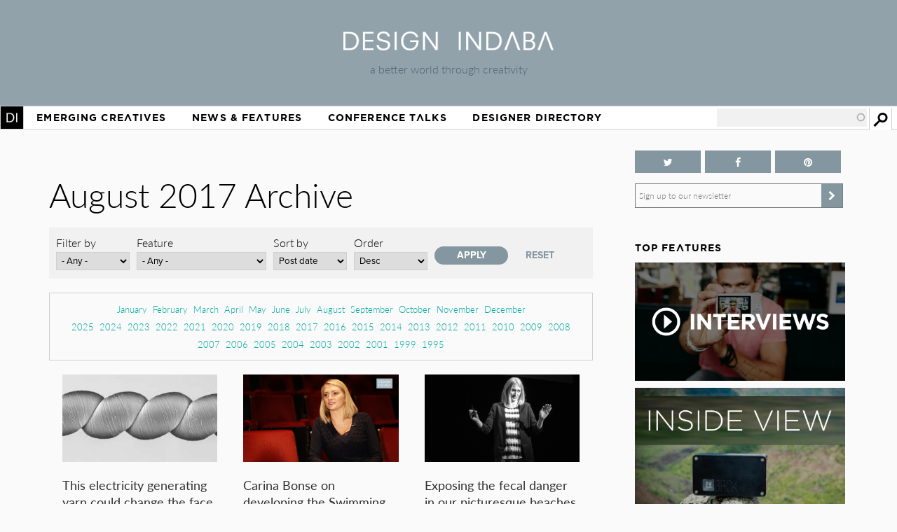

--- FILE ---
content_type: text/html; charset=utf-8
request_url: https://www.designindaba.com/archive/2017/08
body_size: 19177
content:
<!DOCTYPE html>
<html lang="en" dir="ltr"
  xmlns:fb="https://ogp.me/ns/fb#"
  xmlns:og="https://ogp.me/ns#"
  xmlns:article="https://ogp.me/ns/article#"
  xmlns:book="https://ogp.me/ns/book#"
  xmlns:profile="https://ogp.me/ns/profile#"
  xmlns:video="https://ogp.me/ns/video#"
  xmlns:product="https://ogp.me/ns/product#">
<head>
<meta charset="utf-8" />
<link rel="shortcut icon" href="https://www.designindaba.com/sites/all/themes/inkydaba/favicon.ico" type="image/vnd.microsoft.icon" />
<meta name="viewport" content="width=device-width, initial-scale=1, maximum-scale=1" />
<meta name="description" content="Design Indaba drives a better world through creativity with its online design publication, annual festival and other &quot;design activism&quot; projects." />
<meta name="abstract" content="Design Indaba drives a better world through creativity with its online design publication, annual festival and other projects, events and publications that improve people’s lives." />
<meta name="keywords" content="Design, creativity, design for good, development, South, thought leaders, 10x10, Indaba, expo, conference, magazine, Africa, video, Ravi Naidoo, exhibition, news, shop, innovation, creative industries, Cape Town Design Festival, South African Design Festival, Design Indaba, Cape Town Design Week, South African Design Week, design magazine, Africa, publication, Design Indaba, innovation, African design" />
<meta name="robots" content="follow, index" />
<meta name="generator" content="Drupal 7 (https://drupal.org)" />
<meta name="rights" content="Design Indaba 2026" />
<link rel="image_src" href="https://designindaba.com/DesignIndaba.jpg" />
<link rel="canonical" href="https://www.designindaba.com/archive/2017/08" />
<link rel="shortlink" href="https://www.designindaba.com/archive/2017/08" />
<meta property="og:site_name" content="Design Indaba" />
<meta property="og:image:url" content="https://designindaba.com/DesignIndaba.jpg" />
<meta property="og:image:type" content="image/jpeg" />
<meta property="og:image:type" content="image/png" />
<meta name="twitter:card" content="summary_large_image" />
<meta name="twitter:site" content="@designindaba" />
<meta name="twitter:site:id" content="q3m7c2" />
<title>August 2017 Archive | Design Indaba</title>
<link rel="stylesheet" href="https://maxcdn.bootstrapcdn.com/font-awesome/4.4.0/css/font-awesome.min.css">
<link type="text/css" rel="stylesheet" href="https://www.designindaba.com/sites/default/files/css/css_xE-rWrJf-fncB6ztZfd2huxqgxu4WO-qwma6Xer30m4.css" media="all" />
<link type="text/css" rel="stylesheet" href="https://www.designindaba.com/sites/default/files/css/css_nfY0DTcSnmA4FfodBB6fmTbN6Ru32AbHFsE9GMesdZE.css" media="all" />
<link type="text/css" rel="stylesheet" href="https://www.designindaba.com/sites/default/files/css/css_r_EGBlyFAXVju9Dk5UYbjIFpUeObZN1xJQV67Bt3p9c.css" media="all" />
<style type="text/css" media="all">
<!--/*--><![CDATA[/*><!--*/
#backtotop{left:50%;margin-left:-50px;}

/*]]>*/-->
</style>
<link type="text/css" rel="stylesheet" href="https://www.designindaba.com/sites/default/files/css/css_T-dj2s-Xdr2YtSXv_0nLMF81iRIgfSPJnMGsClNmKBc.css" media="all" />
<link type="text/css" rel="stylesheet" href="https://www.designindaba.com/sites/default/files/css/css_dmLGIUj-_tE0VyYhzphPbbj_aFDuZNWEclO7DMzqUwU.css" media="all" />
	<script type='text/javascript'>
		var googletag = googletag || {};
			googletag.cmd = googletag.cmd || [];
		(function() {
		var gads = document.createElement('script');
			gads.async = true;
			gads.type = 'text/javascript';
		var useSSL = 'https:' == document.location.protocol;
			gads.src = (useSSL ? 'https:' : 'http:') + 
			'//www.googletagservices.com/tag/js/gpt.js';
		var node = document.getElementsByTagName('script')[0];
			node.parentNode.insertBefore(gads, node);
		})();
	</script>
<script type="text/javascript">
<!--//--><![CDATA[//><!--
window.google_analytics_domain_name = ".designindaba.com";window.google_analytics_uacct = "UA-11594905-2";
//--><!]]>
</script>
<script type="text/javascript" src="https://www.designindaba.com/sites/all/modules/contrib/jquery_update/replace/jquery/1.7/jquery.min.js?v=1.7.2"></script>
<script type="text/javascript" src="https://www.designindaba.com/misc/jquery-extend-3.4.0.js?v=1.7.2"></script>
<script type="text/javascript" src="https://www.designindaba.com/misc/jquery.once.js?v=1.2"></script>
<script type="text/javascript" src="https://www.designindaba.com/misc/drupal.js?q8wf21"></script>
<script type="text/javascript" src="https://www.designindaba.com/sites/all/modules/contrib/jquery_update/replace/ui/ui/minified/jquery.ui.effect.min.js?v=1.10.2"></script>
<script type="text/javascript" src="https://www.designindaba.com/sites/all/modules/contrib/waypoints/waypoints.min.js?v=1.0.2"></script>
<script type="text/javascript" src="https://www.designindaba.com/sites/all/modules/contrib/pollim/modules/choices/js/choices.js?q8wf21"></script>
<script type="text/javascript" src="https://www.designindaba.com/sites/all/modules/contrib/pollim/modules/choices/js/jquery.cookie.min.js?q8wf21"></script>
<script type="text/javascript" src="https://www.designindaba.com/sites/all/modules/contrib/back_to_top/js/back_to_top.js?q8wf21"></script>
<script type="text/javascript" src="https://www.designindaba.com/sites/all/libraries/colorbox/jquery.colorbox-min.js?q8wf21"></script>
<script type="text/javascript" src="https://www.designindaba.com/sites/all/modules/contrib/colorbox/js/colorbox.js?q8wf21"></script>
<script type="text/javascript" src="https://www.designindaba.com/sites/all/modules/contrib/colorbox/styles/default/colorbox_style.js?q8wf21"></script>
<script type="text/javascript" src="https://www.designindaba.com/sites/all/libraries/jwplayer/jwplayer.js?q8wf21"></script>
<script type="text/javascript" src="https://www.designindaba.com/sites/all/modules/contrib/video/js/video.js?q8wf21"></script>
<script type="text/javascript" src="https://www.designindaba.com/misc/autocomplete.js?v=7.69"></script>
<script type="text/javascript" src="https://www.designindaba.com/sites/all/modules/contrib/search_api_autocomplete/search_api_autocomplete.js?q8wf21"></script>
<script type="text/javascript" src="https://www.designindaba.com/sites/all/modules/contrib/responsive_menus/styles/responsive_menus_simple/js/responsive_menus_simple.js?q8wf21"></script>
<script type="text/javascript" src="https://www.designindaba.com/sites/all/modules/contrib/google_analytics/googleanalytics.js?q8wf21"></script>
<script type="text/javascript">
<!--//--><![CDATA[//><!--
(function(i,s,o,g,r,a,m){i["GoogleAnalyticsObject"]=r;i[r]=i[r]||function(){(i[r].q=i[r].q||[]).push(arguments)},i[r].l=1*new Date();a=s.createElement(o),m=s.getElementsByTagName(o)[0];a.async=1;a.src=g;m.parentNode.insertBefore(a,m)})(window,document,"script","//www.google-analytics.com/analytics.js","ga");ga("create", "UA-11594905-2", {"cookieDomain":".designindaba.com"});ga("require", "displayfeatures");ga("send", "pageview");
//--><!]]>
</script>
<script type="text/javascript" src="https://www.designindaba.com/sites/all/modules/custom/di_dfp/js/di-dfp.js?q8wf21"></script>
<script type="text/javascript" src="https://www.designindaba.com/sites/all/themes/inkydaba/js/jquery-ui.min.js?q8wf21"></script>
<script type="text/javascript" src="https://www.designindaba.com/sites/all/themes/inkydaba/js/runadverts.js?q8wf21"></script>
<script type="text/javascript" src="https://www.designindaba.com/sites/all/themes/inkydaba/js/trianglify.min.js?q8wf21"></script>
<script type="text/javascript" src="https://www.designindaba.com/sites/all/themes/inkydaba/js/jquery.matchHeight-min.js?q8wf21"></script>
<script type="text/javascript" src="https://www.designindaba.com/sites/all/themes/inkydaba/js/jquery.sticky.js?q8wf21"></script>
<script type="text/javascript" src="https://www.designindaba.com/sites/all/themes/inkydaba/js/di-actions.js?q8wf21"></script>
<script type="text/javascript" src="https://www.designindaba.com/sites/all/themes/inkydaba/js/jquery.min.js?q8wf21"></script>
<script type="text/javascript" src="https://www.designindaba.com/sites/all/themes/inkydaba/magnific-popup/jquery.magnific-popup.js?q8wf21"></script>
<script type="text/javascript">
<!--//--><![CDATA[//><!--
jQuery.extend(Drupal.settings, {"basePath":"\/","pathPrefix":"","ajaxPageState":{"theme":"inkydaba","theme_token":"Vgk7hYFnmwOQVK7iTpTsliIiojGPQZ2KhVfCirV0ZXY","js":{"0":1,"sites\/all\/modules\/contrib\/jquery_update\/replace\/jquery\/1.7\/jquery.min.js":1,"misc\/jquery-extend-3.4.0.js":1,"misc\/jquery.once.js":1,"misc\/drupal.js":1,"sites\/all\/modules\/contrib\/jquery_update\/replace\/ui\/ui\/minified\/jquery.ui.effect.min.js":1,"sites\/all\/modules\/contrib\/waypoints\/waypoints.min.js":1,"sites\/all\/modules\/contrib\/pollim\/modules\/choices\/js\/choices.js":1,"sites\/all\/modules\/contrib\/pollim\/modules\/choices\/js\/jquery.cookie.min.js":1,"sites\/all\/modules\/contrib\/back_to_top\/js\/back_to_top.js":1,"sites\/all\/libraries\/colorbox\/jquery.colorbox-min.js":1,"sites\/all\/modules\/contrib\/colorbox\/js\/colorbox.js":1,"sites\/all\/modules\/contrib\/colorbox\/styles\/default\/colorbox_style.js":1,"sites\/all\/libraries\/jwplayer\/jwplayer.js":1,"sites\/all\/modules\/contrib\/video\/js\/video.js":1,"misc\/autocomplete.js":1,"sites\/all\/modules\/contrib\/search_api_autocomplete\/search_api_autocomplete.js":1,"sites\/all\/modules\/contrib\/responsive_menus\/styles\/responsive_menus_simple\/js\/responsive_menus_simple.js":1,"sites\/all\/modules\/contrib\/google_analytics\/googleanalytics.js":1,"1":1,"sites\/all\/modules\/custom\/di_dfp\/js\/di-dfp.js":1,"sites\/all\/themes\/inkydaba\/js\/jquery-ui.min.js":1,"sites\/all\/themes\/inkydaba\/js\/runadverts.js":1,"sites\/all\/themes\/inkydaba\/js\/trianglify.min.js":1,"sites\/all\/themes\/inkydaba\/js\/jquery.matchHeight-min.js":1,"sites\/all\/themes\/inkydaba\/js\/jquery.sticky.js":1,"sites\/all\/themes\/inkydaba\/js\/di-actions.js":1,"sites\/all\/themes\/inkydaba\/js\/jquery.min.js":1,"sites\/all\/themes\/inkydaba\/magnific-popup\/jquery.magnific-popup.js":1},"css":{"modules\/system\/system.base.css":1,"modules\/system\/system.menus.css":1,"modules\/system\/system.messages.css":1,"modules\/system\/system.theme.css":1,"sites\/all\/modules\/contrib\/pollim\/modules\/choices\/theme\/choices.css":1,"sites\/all\/modules\/contrib\/date\/date_api\/date.css":1,"sites\/all\/modules\/contrib\/date\/date_popup\/themes\/datepicker.1.7.css":1,"sites\/all\/modules\/contrib\/date\/date_repeat_field\/date_repeat_field.css":1,"modules\/field\/theme\/field.css":1,"sites\/all\/modules\/contrib\/freepager\/freepager.css":1,"modules\/node\/node.css":1,"modules\/user\/user.css":1,"sites\/all\/modules\/contrib\/video_filter\/video_filter.css":1,"sites\/all\/modules\/contrib\/views\/css\/views.css":1,"sites\/all\/modules\/contrib\/back_to_top\/css\/back_to_top.css":1,"sites\/all\/modules\/contrib\/colorbox\/styles\/default\/colorbox_style.css":1,"sites\/all\/modules\/contrib\/ctools\/css\/ctools.css":1,"sites\/all\/modules\/contrib\/video\/css\/video.css":1,"0":1,"sites\/all\/modules\/contrib\/search_api_autocomplete\/search_api_autocomplete.css":1,"sites\/all\/modules\/contrib\/responsive_menus\/styles\/responsive_menus_simple\/css\/responsive_menus_simple.css":1,"sites\/all\/modules\/contrib\/addtoany\/addtoany.css":1,"sites\/all\/themes\/inkydaba\/css\/inkydaba.css":1,"sites\/all\/themes\/inkydaba\/css\/responsive.css":1,"sites\/all\/themes\/inkydaba\/css\/popup.css":1,"sites\/all\/themes\/inkydaba\/magnific-popup\/magnific-popup.css":1}},"colorbox":{"opacity":"0.85","current":"{current} of {total}","previous":"\u00ab Prev","next":"Next \u00bb","close":"Close","maxWidth":"98%","maxHeight":"98%","fixed":true,"mobiledetect":false,"mobiledevicewidth":"480px"},"urlIsAjaxTrusted":{"\/archive\/2017\/08":true,"\/search":true},"better_exposed_filters":{"views":{"content_archive_":{"displays":{"attachment_2":{"filters":[]},"attachment_1":{"filters":[]},"page":{"filters":{"type":{"required":false},"field_feature_type_tid":{"required":false}}}}},"list_blocks":{"displays":{"block_4":{"filters":[]},"block_1":{"filters":[]},"block_6":{"filters":[]},"block_7":{"filters":[]}}},"node_term_elements":{"displays":{"block_4":{"filters":[]},"block_11":{"filters":[]},"block_10":{"filters":[]},"block_14":{"filters":[]}}}}},"back_to_top":{"back_to_top_button_trigger":"750","back_to_top_button_text":"Back to top","#attached":{"library":[["system","ui"]]}},"responsive_menus":[{"toggler_text":"Menu","selectors":["#main-menu"],"media_size":"1019","media_unit":"px","absolute":"1","remove_attributes":"1","responsive_menus_style":"responsive_menus_simple"}],"googleanalytics":{"trackOutbound":1,"trackMailto":1,"trackDownload":1,"trackDownloadExtensions":"7z|aac|arc|arj|asf|asx|avi|bin|csv|doc(x|m)?|dot(x|m)?|exe|flv|gif|gz|gzip|hqx|jar|jpe?g|js|mp(2|3|4|e?g)|mov(ie)?|msi|msp|pdf|phps|png|ppt(x|m)?|pot(x|m)?|pps(x|m)?|ppam|sld(x|m)?|thmx|qtm?|ra(m|r)?|sea|sit|tar|tgz|torrent|txt|wav|wma|wmv|wpd|xls(x|m|b)?|xlt(x|m)|xlam|xml|z|zip","trackColorbox":1,"trackDomainMode":"1"}});
//--><!]]>
</script>
<!--[if lt IE 9]><script src="/sites/all/themes/inkydaba/js/html5.js"></script><![endif]-->

	<script type="text/javascript" src="//use.typekit.net/vgx4idn.js"></script>
	<script type="text/javascript">try{Typekit.load();}catch(e){}</script>
	<script type='text/javascript'>
		googletag.cmd.push(function() {
		var mapSky = googletag.sizeMapping().
				addSize([300, 200], [234, 60]).
				addSize([480, 200], [468, 60]).
				addSize([1000, 200], [160, 600]).
				build();		
			window.slotSky= googletag.defineSlot('/6482111/Skyscraper', [160, 600], 'div-gpt-ad-1428676548028-0').defineSizeMapping(mapSky).addService(googletag.pubads());
			window.slotSky= googletag.defineSlot('/6482111/Skyscraper-events', [160, 600], 'div-gpt-ad-1428676657527-0').defineSizeMapping(mapSky).addService(googletag.pubads());
			window.slotSky= googletag.defineSlot('/6482111/skyscraper-feature-sponsor', [160, 600], 'div-gpt-ad-1428676697170-0').defineSizeMapping(mapSky).addService(googletag.pubads());
		/*
		var mapMPU = googletag.sizeMapping().
				addSize([300, 200], [300, 250]).
				addSize([480, 200], [250, 250]).
				addSize([1000, 200], [300, 250]).
				build();
			window.slotMPU= googletag.defineSlot('/6482111/D7HOME-MPU', [300, 250], 'div-gpt-ad-1428676773066-0').defineSizeMapping(mapMPU).addService(googletag.pubads());
			window.slotMPU= googletag.defineSlot('/6482111/MPU_BTF', [[270, 225], [300, 250]], 'div-gpt-ad-1428676094679-0').defineSizeMapping(mapMPU).addService(googletag.pubads());
			window.slotMPU= googletag.defineSlot('/6482111/MPU_Mid', [[270, 225], [300, 250]], 'div-gpt-ad-1428676008907-0').defineSizeMapping(mapMPU).addService(googletag.pubads());
			window.slotMPU= googletag.defineSlot('/6482111/MPU_Premium', [[270, 225], [300, 250]], 'div-gpt-ad-1428675828639-0').defineSizeMapping(mapMPU).addService(googletag.pubads());
			window.slotMPU= googletag.defineSlot('/6482111/MPU_Talks', [[270, 225], [300, 250]], 'div-gpt-ad-1428675945667-0').defineSizeMapping(mapMPU).addService(googletag.pubads());
			window.slotMPU= googletag.defineSlot('/6482111/DirectoryMPU', [[270, 225], [300, 250]], 'div-gpt-ad-1442394301058-0').defineSizeMapping(mapMPU).addService(googletag.pubads());
		var mapWide = googletag.sizeMapping().
				addSize([300, 200], [234, 60]).
				addSize([480, 200], [468, 60]).
				addSize([750, 200], [728, 90]).
				build();			
			window.slotWide= googletag.defineSlot('/6482111/leaderboard', [728, 90], 'div-gpt-ad-1428675619182-0').defineSizeMapping(mapWide).addService(googletag.pubads());
			window.slotWide= googletag.defineSlot('/6482111/wide-banner-feature-sponsor', [728, 90], 'div-gpt-ad-1408459372346-0').defineSizeMapping(mapWide).addService(googletag.pubads());
		var mapBanner = googletag.sizeMapping().
				addSize([300, 200], [234, 60]).
				addSize([480, 200], [468, 60]).
				addSize([1000, 200], [690, 105]).
				build();		
			window.slotBanner= googletag.defineSlot('/6482111/Talks_banner', [690, 105], 'div-gpt-ad-1364295009374-0').defineSizeMapping(mapBanner).addService(googletag.pubads());
			window.slotBanner= googletag.defineSlot('/6482111/Wide-banner-new', [690, 105], 'div-gpt-ad-1364295049032-0').defineSizeMapping(mapBanner).addService(googletag.pubads());	
				*/
			googletag.pubads().enableSingleRequest();
			googletag.pubads().collapseEmptyDivs(true);
			googletag.enableServices();	
		});
	</script>
	
	<script type="text/javascript">var switchTo5x=false;</script>
	<script type="text/javascript">var __st_loadLate=true; //if __st_loadLate is defined then the widget will not load on domcontent ready</script>
	<script type="text/javascript" src="https://ws.sharethis.com/button/buttons.js"></script>
	<script type="text/javascript">stLight.options({publisher: "aab1867a-6ee4-4a01-9702-c1005489c70c", doNotHash:true, doNotCopy:true, hashAddressBar:false});</script>
	
	<meta name="p:domain_verify" content="2124a756db70792629e12fb7989ede41"/>
	
	<link rel="apple-touch-icon" sizes="57x57" href="/sites/all/themes/inkydaba/icons/apple-touch-icon-57x57.png">
	<link rel="apple-touch-icon" sizes="114x114" href="/sites/all/themes/inkydaba/icons/apple-touch-icon-114x114.png">
	<link rel="apple-touch-icon" sizes="72x72" href="/sites/all/themes/inkydaba/icons/apple-touch-icon-72x72.png">
	<link rel="apple-touch-icon" sizes="144x144" href="/sites/all/themes/inkydaba/icons/apple-touch-icon-144x144.png">
	<link rel="apple-touch-icon" sizes="60x60" href="/sites/all/themes/inkydaba/icons/apple-touch-icon-60x60.png">
	<link rel="apple-touch-icon" sizes="120x120" href="/sites/all/themes/inkydaba/icons/apple-touch-icon-120x120.png">
	<link rel="apple-touch-icon" sizes="76x76" href="/sites/all/themes/inkydaba/icons/apple-touch-icon-76x76.png">
	<link rel="apple-touch-icon" sizes="152x152" href="/sites/all/themes/inkydaba/icons/apple-touch-icon-152x152.png">
	<link rel="apple-touch-icon" sizes="180x180" href="/sites/all/themes/inkydaba/icons/apple-touch-icon-180x180.png">
	<link rel="shortcut icon" href="/sites/all/themes/inkydaba/icons/favicon.ico">
	<link rel="icon" type="image/png" href="/sites/all/themes/inkydaba/icons/favicon-192x192.png" sizes="192x192">
	<link rel="icon" type="image/png" href="/sites/all/themes/inkydaba/icons/favicon-160x160.png" sizes="160x160">
	<link rel="icon" type="image/png" href="/sites/all/themes/inkydaba/icons/favicon-96x96.png" sizes="96x96">
	<link rel="icon" type="image/png" href="/sites/all/themes/inkydaba/icons/favicon-16x16.png" sizes="16x16">
	<link rel="icon" type="image/png" href="/sites/all/themes/inkydaba/icons/favicon-32x32.png" sizes="32x32">
	<meta name="msapplication-TileColor" content="#000000">
	<meta name="msapplication-TileImage" content="/sites/all/themes/inkydaba/icons/mstile-144x144.png">
	<meta name="msapplication-config" content="/sites/all/themes/inkydaba/icons/browserconfig.xml">
  
</head>
<body class="html not-front not-logged-in one-sidebar sidebar-second page-archive page-archive- page-archive-2017 page-archive- page-archive-08 grid-2016" >

	<!-- BEGIN EFFECTIVE MEASURE CODE --><!-- COPYRIGHT EFFECTIVE MEASURE -->
	<script type="text/javascript">
		(function() {
			var em = document.createElement('script'); em.type = 'text/javascript'; em.async = true;
			em.src = ('https:' == document.location.protocol ? 'https://za-ssl' : 'https://za-cdn') + '.effectivemeasure.net/em.js';
			var s = document.getElementsByTagName('script')[0]; s.parentNode.insertBefore(em, s);
		})();
	</script>
	<noscript>
		<img src="//za.effectivemeasure.net/em_image" alt="" style="position:absolute; left:-5px;" />
	</noscript>
<!-- END EFFECTIVE MEASURE CODE -->

    <style>
.views-exposed-widgets .views-widget .form-item .description {
	display: none !important;
}
</style>
<div id="page-wrapper"><div id="page" class="clearfix">
	
	<!-- Leaderboard --> 
	<div id="leaderboard">
		<div id="wrap" class="clearfix ad-leaderboard">
			  <div class="region region-ad-leader">
    <div id="block-di-dfp-dfp-14" class="block block-di-dfp ad-hero-banner">

      
  <div class="content">
    <div class="entity entity-diadvertisement diadvertisement-diadvertisement clearfix">

      <h2>
              <a href="/diadvertisement/14"></a>
          </h2>
  
  <div class="content">
    <div id="di-dfp-Hero_banner_098" class="ad-tag" data-dfp-id="di-dfp-Hero_banner_098" style="max-width:970px;" data-dfp-name="Hero_banner" data-dfp-sizes="970x250" data-dfp-named="hero"></div>  </div>
</div>
  </div> <!-- /.content -->

</div> <!-- /.block -->
<div id="block-di-dfp-dfp-9" class="block block-di-dfp ad-leaderboard">

      
  <div class="content">
    <div class="entity entity-diadvertisement diadvertisement-diadvertisement clearfix">

      <h2>
              <a href="/diadvertisement/9"></a>
          </h2>
  
  <div class="content">
    <div id="di-dfp-leaderboard_004" class="ad-tag" data-dfp-id="di-dfp-leaderboard_004" style="max-width:728px;" data-dfp-name="leaderboard" data-dfp-sizes="728x90" data-dfp-named="mapWide"></div>  </div>
</div>
  </div> <!-- /.content -->

</div> <!-- /.block -->
  </div>
	</div></div> <!-- /#wrap../#leaderboard -->

	<!-- Header --> 
			<!-- Secondary Utility Nav -->
			<!-- end Secondary Utility -->
	<header role="banner"><div id="header" class="clearfix"><div id="wrap" class="clearfix">	
		<div class="logoblock">
			<a href="/" title="Home" rel="home" class="logo">
				<img src="https://www.designindaba.com/sites/all/themes/inkydaba/logo.png" alt="Home" />
			</a>
			<div class="slogan">a better world through creativity</div>
		</div>	
		<div class="clr"></div>
	</div></div></header> <!--  /#wrap../#header  -->
	
	<!-- Navigation -->
	<nav role="navigation"><div id="navigation"><div id="wrap" class="clearfix">	
		<div id="main-menu">
		  <ul class="menu"><li class="first expanded"><a href="/" title="">Home</a><ul class="menu"><li class="first leaf"><a href="/about-design-indaba" title="">About Design Indaba</a></li>
<li class="leaf"><a href="/design-indaba-news" title="">Design Indaba News</a></li>
<li class="leaf"><a href="/projects" title="">Projects</a></li>
<li class="last leaf"><a href="/press-room" title="">Press Room</a></li>
</ul></li>
<li class="leaf"><a href="/projects/emerging-creatives" title="">Emerging Creatives</a></li>
<li class="expanded"><a href="/news-features" title="">News &amp; Features</a><ul class="menu"><li class="first leaf"><a href="/design-news" title="">Design News</a></li>
<li class="leaf"><a href="https://www.designindaba.com/news-features/showcases/africa-now-west-africa" title="">Africa Now</a></li>
<li class="leaf"><a href="/creative-work" title="">Creative Work</a></li>
<li class="leaf"><a href="/interviews" title="">Interviews</a></li>
<li class="leaf"><a href="/creative-work/next-generation" title="">Next Generation</a></li>
<li class="leaf"><a href="/creative-work/design-frontiers" title="">Design Frontiers</a></li>
<li class="leaf"><a href="/topics/african-design" title="">African Design</a></li>
<li class="leaf"><a href="/topics/design-activism" title="">Design Activism</a></li>
<li class="last leaf"><a href="/videos" title="">Videos</a></li>
</ul></li>
<li class="expanded"><a href="/conference-talks" title="">Conference Talks</a><ul class="menu"><li class="first last leaf"><a href="/conference-talks" title="">Video Archive (2006 – present)</a></li>
</ul></li>
<li class="last expanded"><a href="/profiles" title="">Designer Directory</a><ul class="menu"><li class="first last leaf menu-views"><div class="view view-node-term-elements view-id-node_term_elements view-display-id-block_14 view-dom-id-e45ca51ec214f47631225b7893a8403c">
        
  
  
      <div class="view-content">
        <div class="views-row views-row-1 views-row-odd views-row-first views-row-last">
      
  <div>        <p>Our database of African and international creatives and companies making waves in the design world.</p>  </div>  </div>
    </div>
  
  
  
  
  
  
</div></li>
</ul></li>
</ul>			
		</div> <!-- /#main-menu -->
		
		  <div class="region region-navstrip">
    <div id="block-views-exp-search-api-page" class="block block-views">

      
  <div class="content">
    <form action="/search" method="get" id="views-exposed-form-search-api-page" accept-charset="UTF-8"><div><div class="views-exposed-form">
  <div class="views-exposed-widgets clearfix">
          <div id="edit-keywords-wrapper" class="views-exposed-widget views-widget-filter-search_api_views_fulltext">
                  <label for="edit-keywords">
            Search          </label>
                        <div class="views-widget">
          <div class="form-item form-type-textfield form-item-keywords">
 <input class="auto_submit form-text form-autocomplete" data-search-api-autocomplete-search="search_api_views_search_api" data-min-autocomplete-length="3" type="text" id="edit-keywords" name="keywords" value="" size="30" maxlength="128" /><input type="hidden" id="edit-keywords-autocomplete" value="https://www.designindaba.com/index.php?q=search_api_autocomplete/search_api_views_search_api/-" disabled="disabled" class="autocomplete" />
</div>
        </div>
              </div>
                    <div class="views-exposed-widget views-submit-button">
      <input type="submit" id="edit-submit-search-api" name="" value="Apply" class="form-submit" />    </div>
      </div>
</div>
</div></form>  </div> <!-- /.content -->

</div> <!-- /.block -->
  </div>
	</div></div></nav> <!--  /#wrap../#navigation  -->	
		 <!--off canvas end -->

	<!-- Top Stage -->
	 <!--  /#wrap../#topstage  -->
	
	<!-- Main Content -->
	<div id="main"><div id="wrap" class="clearfix">			
		<div id="content-wrapper" role="main">
																	<h1 class="title" id="page-title">						
							August 2017 Archive						</h1>
																							<div class="tabs"></div>							
			
						<div class="content-main content-box clearfix">  <div class="region region-content">
    <div id="block-system-main" class="block block-system">

      
  <div class="content">
    <div class="view view-content-archive- view-id-content_archive_ view-display-id-page archive view-dom-id-85cc4ca5b0b39b145954532c8d7fbc6c">
        
      <div class="view-filters">
      <form action="/archive/2017/08" method="get" id="views-exposed-form-content-archive--page" accept-charset="UTF-8"><div><div class="views-exposed-form">
  <div class="views-exposed-widgets clearfix">
          <div id="edit-type-wrapper" class="views-exposed-widget views-widget-filter-type">
                  <label for="edit-type">
            Filter by          </label>
                        <div class="views-widget">
          <div class="form-item form-type-select form-item-type">
 <select id="edit-type" name="type" class="form-select"><option value="All" selected="selected">- Any -</option><option value="news">Articles</option><option value="galleries">Galleries</option><option value="video">Videos</option></select>
</div>
        </div>
              </div>
          <div id="edit-field-feature-type-tid-wrapper" class="views-exposed-widget views-widget-filter-field_feature_type_tid">
                  <label for="edit-field-feature-type-tid">
            Feature          </label>
                        <div class="views-widget">
          <div class="form-item form-type-select form-item-field-feature-type-tid">
 <select id="edit-field-feature-type-tid" name="field_feature_type_tid" class="form-select"><option value="All" selected="selected">- Any -</option><option value="24257">Creative Work</option><option value="24262">-Design Frontiers</option><option value="24267">-Product Spotlight</option><option value="24264">-Lookbook</option><option value="24266">-Next Generation</option><option value="24265">-Design News</option><option value="24268">-Track of the Week</option><option value="24263">-FilmFestFriday</option><option value="24269">-Design Indaba Campaigns</option><option value="24258">Interviews</option><option value="24271">-Video Interviews</option><option value="24270">-Q&amp;A</option><option value="24272">-Profiling</option><option value="24273">-Dialogues</option><option value="24259">Point of View</option><option value="24274">-Hot Topic</option><option value="24411">-African Report</option><option value="24276">-Inside View</option><option value="24275">-Opinion</option><option value="24277">-Reviews</option><option value="24697">RoundUp</option><option value="24300">-Take Five</option><option value="24299">-Focus On</option><option value="24260">Conference Talks</option><option value="24279">-Talks</option><option value="24280">-Trailers</option><option value="24261">Design Indaba News</option><option value="24281">-Festival News</option><option value="24282">-Do Tank News</option><option value="24283">-Digital News</option></select>
</div>
        </div>
              </div>
              <div class="views-exposed-widget views-widget-sort-by">
        <div class="form-item form-type-select form-item-sort-by">
  <label for="edit-sort-by">Sort by </label>
 <select id="edit-sort-by" name="sort_by" class="form-select"><option value="created" selected="selected">Post date</option></select>
</div>
      </div>
      <div class="views-exposed-widget views-widget-sort-order">
        <div class="form-item form-type-select form-item-sort-order">
  <label for="edit-sort-order">Order </label>
 <select id="edit-sort-order" name="sort_order" class="form-select"><option value="ASC">Asc</option><option value="DESC" selected="selected">Desc</option></select>
</div>
      </div>
                <div class="views-exposed-widget views-submit-button">
      <input type="submit" id="edit-submit-content-archive-" name="" value="Apply" class="form-submit" />    </div>
          <div class="views-exposed-widget views-reset-button">
        <input type="submit" id="edit-reset" name="op" value="Reset" class="form-submit" />      </div>
      </div>
</div>
</div></form>    </div>
  
      <div class="attachment attachment-before">
      <div class="view view-content-archive- view-id-content_archive_ view-display-id-attachment_2">
        
  
  
      <div class="view-content">
      <div class="item-list">
  <ul class="views-summary">
      <li><a href="/archive/2017/01?type=All&field_feature_type_tid=24265&sort_by=created&sort_order=DESC">January</a>
          </li>
      <li><a href="/archive/2017/02?type=All&field_feature_type_tid=24265&sort_by=created&sort_order=DESC">February</a>
          </li>
      <li><a href="/archive/2017/03?type=All&field_feature_type_tid=24265&sort_by=created&sort_order=DESC">March</a>
          </li>
      <li><a href="/archive/2017/04?type=All&field_feature_type_tid=24265&sort_by=created&sort_order=DESC">April</a>
          </li>
      <li><a href="/archive/2017/05?type=All&field_feature_type_tid=24265&sort_by=created&sort_order=DESC">May</a>
          </li>
      <li><a href="/archive/2017/06?type=All&field_feature_type_tid=24265&sort_by=created&sort_order=DESC">June</a>
          </li>
      <li><a href="/archive/2017/07?type=All&field_feature_type_tid=24265&sort_by=created&sort_order=DESC">July</a>
          </li>
      <li><a href="/archive/2017/08?type=All&field_feature_type_tid=24265&sort_by=created&sort_order=DESC">August</a>
          </li>
      <li><a href="/archive/2017/09?type=All&field_feature_type_tid=24265&sort_by=created&sort_order=DESC">September</a>
          </li>
      <li><a href="/archive/2017/10?type=All&field_feature_type_tid=24265&sort_by=created&sort_order=DESC">October</a>
          </li>
      <li><a href="/archive/2017/11?type=All&field_feature_type_tid=24265&sort_by=created&sort_order=DESC">November</a>
          </li>
      <li><a href="/archive/2017/12?type=All&field_feature_type_tid=24265&sort_by=created&sort_order=DESC">December</a>
          </li>
    </ul>
</div>
    </div>
  
  
  
  
  
  
</div><div class="view view-content-archive- view-id-content_archive_ view-display-id-attachment_1">
        
  
  
      <div class="view-content">
      <div class="item-list">
  <ul class="views-summary">
      <li><a href="/archive/2025?type=All&field_feature_type_tid=All&sort_by=created&sort_order=DESC">2025</a>
          </li>
      <li><a href="/archive/2024?type=All&field_feature_type_tid=All&sort_by=created&sort_order=DESC">2024</a>
          </li>
      <li><a href="/archive/2023?type=All&field_feature_type_tid=All&sort_by=created&sort_order=DESC">2023</a>
          </li>
      <li><a href="/archive/2022?type=All&field_feature_type_tid=All&sort_by=created&sort_order=DESC">2022</a>
          </li>
      <li><a href="/archive/2021?type=All&field_feature_type_tid=All&sort_by=created&sort_order=DESC">2021</a>
          </li>
      <li><a href="/archive/2020?type=All&field_feature_type_tid=All&sort_by=created&sort_order=DESC">2020</a>
          </li>
      <li><a href="/archive/2019?type=All&field_feature_type_tid=All&sort_by=created&sort_order=DESC">2019</a>
          </li>
      <li><a href="/archive/2018?type=All&field_feature_type_tid=All&sort_by=created&sort_order=DESC">2018</a>
          </li>
      <li><a href="/archive/2017?type=All&field_feature_type_tid=All&sort_by=created&sort_order=DESC">2017</a>
          </li>
      <li><a href="/archive/2016?type=All&field_feature_type_tid=All&sort_by=created&sort_order=DESC">2016</a>
          </li>
      <li><a href="/archive/2015?type=All&field_feature_type_tid=All&sort_by=created&sort_order=DESC">2015</a>
          </li>
      <li><a href="/archive/2014?type=All&field_feature_type_tid=All&sort_by=created&sort_order=DESC">2014</a>
          </li>
      <li><a href="/archive/2013?type=All&field_feature_type_tid=All&sort_by=created&sort_order=DESC">2013</a>
          </li>
      <li><a href="/archive/2012?type=All&field_feature_type_tid=All&sort_by=created&sort_order=DESC">2012</a>
          </li>
      <li><a href="/archive/2011?type=All&field_feature_type_tid=All&sort_by=created&sort_order=DESC">2011</a>
          </li>
      <li><a href="/archive/2010?type=All&field_feature_type_tid=All&sort_by=created&sort_order=DESC">2010</a>
          </li>
      <li><a href="/archive/2009?type=All&field_feature_type_tid=All&sort_by=created&sort_order=DESC">2009</a>
          </li>
      <li><a href="/archive/2008?type=All&field_feature_type_tid=All&sort_by=created&sort_order=DESC">2008</a>
          </li>
      <li><a href="/archive/2007?type=All&field_feature_type_tid=All&sort_by=created&sort_order=DESC">2007</a>
          </li>
      <li><a href="/archive/2006?type=All&field_feature_type_tid=All&sort_by=created&sort_order=DESC">2006</a>
          </li>
      <li><a href="/archive/2005?type=All&field_feature_type_tid=All&sort_by=created&sort_order=DESC">2005</a>
          </li>
      <li><a href="/archive/2004?type=All&field_feature_type_tid=All&sort_by=created&sort_order=DESC">2004</a>
          </li>
      <li><a href="/archive/2003?type=All&field_feature_type_tid=All&sort_by=created&sort_order=DESC">2003</a>
          </li>
      <li><a href="/archive/2002?type=All&field_feature_type_tid=All&sort_by=created&sort_order=DESC">2002</a>
          </li>
      <li><a href="/archive/2001?type=All&field_feature_type_tid=All&sort_by=created&sort_order=DESC">2001</a>
          </li>
      <li><a href="/archive/1999?type=All&field_feature_type_tid=All&sort_by=created&sort_order=DESC">1999</a>
          </li>
      <li><a href="/archive/1995?type=All&field_feature_type_tid=All&sort_by=created&sort_order=DESC">1995</a>
          </li>
    </ul>
</div>
    </div>
  
  
  
  
  
  
</div>    </div>
  
      <div class="view-content">
      <div class="item-list">    <ul class="flexlist widex3 medx3 minix2">          <li class="views-row views-row-1 views-row-odd views-row-first">  
  <div>        <div class="item-link news icontitle"><a href="/%5Bpath%5D"><a href="/articles/creative-work/electricity-generating-yarn-could-change-face-wearable-tech"><img src="https://www.designindaba.com/sites/default/files/styles/thumbnail/public/node/news/23747/twistron.jpg?itok=tqambWKu" alt="Twistron" title="Twistron" /></a>
<div class="txtbx">
<div class="title"><a href="/articles/creative-work/electricity-generating-yarn-could-change-face-wearable-tech">This electricity generating yarn could change the face of wearable tech</a></div>
<div class="smalltxt"><span class="category"><a href="/creative-work/design-frontiers">Design Frontiers</a></span>  • <span class="date">31&nbsp;Aug&nbsp;17</span></div>
<div class="teaser">The carbon nanotube yarn generates electricity with just a tug. <span class="more"><a href="/articles/creative-work/electricity-generating-yarn-could-change-face-wearable-tech">></a></span></div>
</div></a></div>  </div></li>
          <li class="views-row views-row-2 views-row-even">  
  <div>        <div class="item-link video icontitle"><a href="/%5Bpath%5D"><a href="/videos/interviews/carina-bonse-developing-swimming-it-campaign-new-heights"><img src="https://www.designindaba.com/sites/default/files/styles/thumbnail/public/node/video/23745/Untitled-2.png?itok=-npfqMh0" alt="Carina Bonse" /></a>
<div class="txtbx">
<div class="title"><a href="/videos/interviews/carina-bonse-developing-swimming-it-campaign-new-heights">Carina Bonse on developing the Swimming In It campaign to new heights</a></div>
<div class="smalltxt"><span class="category"><a href="/interviews/video-interviews">Video Interviews</a></span> <span class="date"> • Duration: 00:02:14</span> • <span class="date">30&nbsp;Aug&nbsp;17</span></div>
<div class="teaser">The Global Grad chatted with us about the challenges of educating the masses about Cape Town’s less than pristine beaches. <span class="more"><a href="/videos/interviews/carina-bonse-developing-swimming-it-campaign-new-heights">></a></span></div>
</div></a></div>  </div></li>
          <li class="views-row views-row-3 views-row-odd">  
  <div>        <div class="item-link video icontitle"><a href="/%5Bpath%5D"><a href="/videos/conference-talks/exposing-fecal-danger-our-picturesque-beaches-carina-bonse"><img src="https://www.designindaba.com/sites/default/files/styles/thumbnail/public/node/video/23744/Untitled-1.png?itok=fh9yJ4aF" alt="Carina Bonse" /></a>
<div class="txtbx">
<div class="title"><a href="/videos/conference-talks/exposing-fecal-danger-our-picturesque-beaches-carina-bonse">Exposing the fecal danger in our picturesque beaches with Carina Bonse </a></div>
<div class="smalltxt"><span class="category"><a href="/conference-talks/talks">Talks</a></span> <span class="date"> • Duration: 00:06:37</span> • <span class="date">30&nbsp;Aug&nbsp;17</span></div>
<div class="teaser">“People are concerned about what they put in their bodies, yet don’t know the effect that wastewater can have on their health.” <span class="more"><a href="/videos/conference-talks/exposing-fecal-danger-our-picturesque-beaches-carina-bonse">></a></span></div>
</div></a></div>  </div></li>
          <li class="views-row views-row-4 views-row-even">  
  <div>        <div class="item-link news icontitle"><a href="/%5Bpath%5D"><a href="/articles/creative-work/2017-beazley-design-year-finalists-include-kanye-west-ikea-and-architect-sir"><img src="https://www.designindaba.com/sites/default/files/styles/thumbnail/public/node/news/23733/beazley-design-year-3.jpg?itok=dzINy-i-" alt="Beazley Design of the Year" title="Beazley Design of the Year" /></a>
<div class="txtbx">
<div class="title"><a href="/articles/creative-work/2017-beazley-design-year-finalists-include-kanye-west-ikea-and-architect-sir">The 2017 Beazley Design of the Year finalists include Kanye West, IKEA and architect Sir David Adjaye</a></div>
<div class="smalltxt"><span class="category"><a href="/creative-work/design-news">Design News</a></span>  • <span class="date">29&nbsp;Aug&nbsp;17</span></div>
<div class="teaser">The nominees feature more than 60 projects that span six categories – architecture, digital, fashion, graphics, product and transport. <span class="more"><a href="/articles/creative-work/2017-beazley-design-year-finalists-include-kanye-west-ikea-and-architect-sir">></a></span></div>
</div></a></div>  </div></li>
          <li class="views-row views-row-5 views-row-odd">  
  <div>        <div class="item-link news icontitle"><a href="/%5Bpath%5D"><a href="/articles/creative-work/inflatable-garden-could-sustain-life-mars-and-beyond"><img src="https://www.designindaba.com/sites/default/files/styles/thumbnail/public/node/news/23742/untitled-1.png?itok=Nn9-3OEu" alt="Inflatable garden" /></a>
<div class="txtbx">
<div class="title"><a href="/articles/creative-work/inflatable-garden-could-sustain-life-mars-and-beyond">The inflatable garden that could sustain life on Mars and beyond</a></div>
<div class="smalltxt"><span class="category"><a href="/creative-work/design-frontiers">Design Frontiers</a></span>  • <span class="date">29&nbsp;Aug&nbsp;17</span></div>
<div class="teaser">This NASA project would see astronauts on a self-sustaining vegetarian diet for longer trips across the cosmos. <span class="more"><a href="/articles/creative-work/inflatable-garden-could-sustain-life-mars-and-beyond">></a></span></div>
</div></a></div>  </div></li>
          <li class="views-row views-row-6 views-row-even">  
  <div>        <div class="item-link news icontitle"><a href="/%5Bpath%5D"><a href="/articles/creative-work/sir-david-adjaye-and-tiffany-chu-among-nine-speakers-inaugural-design-commons"><img src="https://www.designindaba.com/sites/default/files/styles/thumbnail/public/node/news/23741/dc.png?itok=gGLXBONC" alt="Design Commons" title="Design Commons" /></a>
<div class="txtbx">
<div class="title"><a href="/articles/creative-work/sir-david-adjaye-and-tiffany-chu-among-nine-speakers-inaugural-design-commons">Sir David Adjaye and Tiffany Chu among the nine speakers at the inaugural Design Commons</a></div>
<div class="smalltxt"><span class="category"><a href="/creative-work/design-news">Design News</a></span>  • <span class="date">28&nbsp;Aug&nbsp;17</span></div>
<div class="teaser">The deconstructed conference puts global heavyweights in design at the same table as the audience.  <span class="more"><a href="/articles/creative-work/sir-david-adjaye-and-tiffany-chu-among-nine-speakers-inaugural-design-commons">></a></span></div>
</div></a></div>  </div></li>
          <li class="views-row views-row-7 views-row-odd">  
  <div>        <div class="item-link news icontitle"><a href="/%5Bpath%5D"><a href="/articles/creative-work/convenient-household-composting-taihi"><img src="https://www.designindaba.com/sites/default/files/styles/thumbnail/public/node/news/23740/untitled-1.png?itok=abhM_wH_" alt="Taihi" /></a>
<div class="txtbx">
<div class="title"><a href="/articles/creative-work/convenient-household-composting-taihi">Convenient household composting with Taihi</a></div>
<div class="smalltxt"><span class="category"><a href="/creative-work/next-generation">Next Generation</a></span>  • <span class="date">28&nbsp;Aug&nbsp;17</span></div>
<div class="teaser">If it’s good enough for your body, it’s certainly good enough for your garden. <span class="more"><a href="/articles/creative-work/convenient-household-composting-taihi">></a></span></div>
</div></a></div>  </div></li>
          <li class="views-row views-row-8 views-row-even">  
  <div>        <div class="item-link news icontitle"><a href="/%5Bpath%5D"><a href="/articles/creative-work/maitland-institute-changing-perspectives-how-audiences-engage-art"><img src="https://www.designindaba.com/sites/default/files/styles/thumbnail/public/node/news/23739/untitled-1.png?itok=KxABRgrP" alt="Maitland Institute" /></a>
<div class="txtbx">
<div class="title"><a href="/articles/creative-work/maitland-institute-changing-perspectives-how-audiences-engage-art">The Maitland Institute is changing perspectives on how audiences engage with art </a></div>
<div class="smalltxt"><span class="category"><a href="/creative-work/design-news">Design News</a></span>  • <span class="date">25&nbsp;Aug&nbsp;17</span></div>
<div class="teaser">This Cape Town space is departing from the clinical, one-way-communication aspect of the modern art gallery.  <span class="more"><a href="/articles/creative-work/maitland-institute-changing-perspectives-how-audiences-engage-art">></a></span></div>
</div></a></div>  </div></li>
          <li class="views-row views-row-9 views-row-odd">  
  <div>        <div class="item-link video icontitle"><a href="/%5Bpath%5D"><a href="/videos/interviews/empathy-and-fact-ekene-ijeoma%E2%80%99s-emotive-projects"><img src="https://www.designindaba.com/sites/default/files/styles/thumbnail/public/node/video/23736/The_Ethnic_Filter_3.png?itok=jPjbbSl4" alt="The Ethnic Filter" /></a>
<div class="txtbx">
<div class="title"><a href="/videos/interviews/empathy-and-fact-ekene-ijeoma%E2%80%99s-emotive-projects">Empathy and fact in Ekene Ijeoma’s emotive projects </a></div>
<div class="smalltxt"><span class="category"><a href="/interviews/video-interviews">Video Interviews</a></span> <span class="date"> • Duration: 00:02:55</span> • <span class="date">25&nbsp;Aug&nbsp;17</span></div>
<div class="teaser">The US-based interdisciplinary designer’s Refugee Map looks outside the frames of a global crisis. 
 <span class="more"><a href="/videos/interviews/empathy-and-fact-ekene-ijeoma%E2%80%99s-emotive-projects">></a></span></div>
</div></a></div>  </div></li>
          <li class="views-row views-row-10 views-row-even">  
  <div>        <div class="item-link news icontitle"><a href="/%5Bpath%5D"><a href="/articles/creative-work/nathan-reddy-one-leading-design-specialists-ad-industry"><img src="https://www.designindaba.com/sites/default/files/styles/thumbnail/public/node/news/23737/nathan-reddy.jpg?itok=eTX7uR7S" alt="Nathan Reddy" title="Nathan Reddy" /></a>
<div class="txtbx">
<div class="title"><a href="/articles/creative-work/nathan-reddy-one-leading-design-specialists-ad-industry">On Nathan Reddy, one of the leading design specialists in the ad industry</a></div>
<div class="smalltxt"><span class="category"><a href="/creative-work/design-news">Design News</a></span>  • <span class="date">24&nbsp;Aug&nbsp;17</span></div>
<div class="teaser">The founder of GRID Worldwide Branding and Design, was inducted into the Loeries Creative Hall of Fame. <span class="more"><a href="/articles/creative-work/nathan-reddy-one-leading-design-specialists-ad-industry">></a></span></div>
</div></a></div>  </div></li>
          <li class="views-row views-row-11 views-row-odd">  
  <div>        <div class="item-link news icontitle"><a href="/%5Bpath%5D"><a href="/articles/creative-work/should-you-be-putting-your-website-bed"><img src="https://www.designindaba.com/sites/default/files/styles/thumbnail/public/node/news/23732/nightnighteveryonefb.png?itok=hiM93zpL" alt="Night Night " /></a>
<div class="txtbx">
<div class="title"><a href="/articles/creative-work/should-you-be-putting-your-website-bed">Should you be putting your website to bed? </a></div>
<div class="smalltxt"><span class="category"><a href="/creative-work/design-news">Design News</a></span>  • <span class="date">24&nbsp;Aug&nbsp;17</span></div>
<div class="teaser">Sleep debt facts say yes. 
 <span class="more"><a href="/articles/creative-work/should-you-be-putting-your-website-bed">></a></span></div>
</div></a></div>  </div></li>
          <li class="views-row views-row-12 views-row-even">  
  <div>        <div class="item-link video icontitle"><a href="/%5Bpath%5D"><a href="/videos/interviews/blinky-bill-talks-socially-conscious-music-and-breaking-free-genre-constraints"><img src="https://www.designindaba.com/sites/default/files/styles/thumbnail/public/node/video/23734/Blinky%20Bill%202.png?itok=3FAZoV9k" alt="Blinky Bill" title="Blinky Bill" /></a>
<div class="txtbx">
<div class="title"><a href="/videos/interviews/blinky-bill-talks-socially-conscious-music-and-breaking-free-genre-constraints">Blinky Bill talks socially conscious music and breaking free of genre constraints</a></div>
<div class="smalltxt"><span class="category"><a href="/interviews/video-interviews">Video Interviews</a></span> <span class="date"> • Duration: 00:03:13</span> • <span class="date">23&nbsp;Aug&nbsp;17</span></div>
<div class="teaser">The former Just a Band frontman gets in depth about the power of music. <span class="more"><a href="/videos/interviews/blinky-bill-talks-socially-conscious-music-and-breaking-free-genre-constraints">></a></span></div>
</div></a></div>  </div></li>
          <li class="views-row views-row-13 views-row-odd">  
  <div>        <div class="item-link news icontitle"><a href="/%5Bpath%5D"><a href="/articles/creative-work/see-these-custom-tributes-iconic-prince"><img src="https://www.designindaba.com/sites/default/files/styles/thumbnail/public/node/news/23730/bigprince.jpg?itok=_uRr-3WY" alt="Prince - My Name is Prince/Exhibition " title="Prince - My Name is Prince/Exhibition " /></a>
<div class="txtbx">
<div class="title"><a href="/articles/creative-work/see-these-custom-tributes-iconic-prince">See these custom tributes to the iconic Prince </a></div>
<div class="smalltxt"><span class="category"><a href="/creative-work/design-news">Design News</a></span>  • <span class="date">23&nbsp;Aug&nbsp;17</span></div>
<div class="teaser">The icon’s passing was a shock to many, but at least we’ll be able to replicate his purple hue. 
 <span class="more"><a href="/articles/creative-work/see-these-custom-tributes-iconic-prince">></a></span></div>
</div></a></div>  </div></li>
          <li class="views-row views-row-14 views-row-even">  
  <div>        <div class="item-link video icontitle"><a href="/%5Bpath%5D"><a href="/videos/creative-work/return-our-primordial-roots-stanislaw-trzebinski"><img src="https://www.designindaba.com/sites/default/files/styles/thumbnail/public/node/video/23729/Untitled-2.png?itok=EADSuXtw" alt="Stas Trzebinksi" /></a>
<div class="txtbx">
<div class="title"><a href="/videos/creative-work/return-our-primordial-roots-stanislaw-trzebinski">A return to our primordial roots with Stanislaw Trzebinski</a></div>
<div class="smalltxt"><span class="category"><a href="/creative-work/design-news">Design News</a></span> <span class="date"> • Duration: 00:02:48</span> • <span class="date">23&nbsp;Aug&nbsp;17</span></div>
<div class="teaser">“In spite of our total reliance on the natural world, we have become almost blind to it,” says the artist. <span class="more"><a href="/videos/creative-work/return-our-primordial-roots-stanislaw-trzebinski">></a></span></div>
</div></a></div>  </div></li>
          <li class="views-row views-row-15 views-row-odd">  
  <div>        <div class="item-link video icontitle"><a href="/%5Bpath%5D"><a href="/videos/conference-talks/blinky-bill-brings-african-musical-expression-design-indaba-stage"><img src="https://www.designindaba.com/sites/default/files/styles/thumbnail/public/node/video/23731/Blinky%20Bill%203.jpg?itok=a8qjaxb_" alt="Blinky Bill" title="Blinky Bill" /></a>
<div class="txtbx">
<div class="title"><a href="/videos/conference-talks/blinky-bill-brings-african-musical-expression-design-indaba-stage">Blinky Bill brings African musical expression to the Design Indaba stage</a></div>
<div class="smalltxt"><span class="category"><a href="/conference-talks/talks">Talks</a></span> <span class="date"> • Duration: 00:18:42</span> • <span class="date">23&nbsp;Aug&nbsp;17</span></div>
<div class="teaser">The Kenyan musician, producer and DJ doesn’t care what African music is ‘supposed’ to sound like. <span class="more"><a href="/videos/conference-talks/blinky-bill-brings-african-musical-expression-design-indaba-stage">></a></span></div>
</div></a></div>  </div></li>
          <li class="views-row views-row-16 views-row-even">  
  <div>        <div class="item-link news icontitle"><a href="/%5Bpath%5D"><a href="/articles/creative-work/kolor-art-collective%E2%80%99s-latest-work-questions-what-it-means-be-%E2%80%98normal%E2%80%99"><img src="https://www.designindaba.com/sites/default/files/styles/thumbnail/public/node/news/23699/normals-hr-3.jpg?itok=BXD2zK8p" alt="image by Pol Kurucz" title="image by Pol Kurucz" /></a>
<div class="txtbx">
<div class="title"><a href="/articles/creative-work/kolor-art-collective%E2%80%99s-latest-work-questions-what-it-means-be-%E2%80%98normal%E2%80%99">Kolor Art Collective’s latest work questions what it means to be ‘normal’</a></div>
<div class="smalltxt"><span class="category"><a href="/creative-work/design-frontiers">Design Frontiers</a></span>  • <span class="date">23&nbsp;Aug&nbsp;17</span></div>
<div class="teaser">Photographed by Pol Kurucz, the brazenly avant-garde series defies conventionalities. <span class="more"><a href="/articles/creative-work/kolor-art-collective%E2%80%99s-latest-work-questions-what-it-means-be-%E2%80%98normal%E2%80%99">></a></span></div>
</div></a></div>  </div></li>
          <li class="views-row views-row-17 views-row-odd">  
  <div>        <div class="item-link video icontitle"><a href="/%5Bpath%5D"><a href="/videos/conference-talks/furniture-designer-stefan-diez-value-designing-process"><img src="https://www.designindaba.com/sites/default/files/styles/thumbnail/public/node/video/23727/Design%20Indaba%202017-809.jpg?itok=tNXgBZG1" alt="Stefan Diez at Design Indaba Conference 2017" title="Stefan Diez at Design Indaba Conference 2017" /></a>
<div class="txtbx">
<div class="title"><a href="/videos/conference-talks/furniture-designer-stefan-diez-value-designing-process">Furniture designer Stefan Diez on the value of designing process </a></div>
<div class="smalltxt"><span class="category"><a href="/conference-talks/talks">Talks</a></span> <span class="date"> • Duration: 00:19:53</span> • <span class="date">22&nbsp;Aug&nbsp;17</span></div>
<div class="teaser">The renowned German designer does not shy away from age-old materials and techniques. 
 <span class="more"><a href="/videos/conference-talks/furniture-designer-stefan-diez-value-designing-process">></a></span></div>
</div></a></div>  </div></li>
          <li class="views-row views-row-18 views-row-even">  
  <div>        <div class="item-link news icontitle"><a href="/%5Bpath%5D"><a href="/articles/creative-work/outmoded-storage-cylinder-innovative-knowledge-hub"><img src="https://www.designindaba.com/sites/default/files/styles/thumbnail/public/node/news/23726/untitled-1.png?itok=os6v5tq6" alt="Heidelberg tower concept" /></a>
<div class="txtbx">
<div class="title"><a href="/articles/creative-work/outmoded-storage-cylinder-innovative-knowledge-hub">From outmoded storage cylinder to innovative knowledge hub</a></div>
<div class="smalltxt"><span class="category"><a href="/creative-work/design-news">Design News</a></span>  • <span class="date">22&nbsp;Aug&nbsp;17</span></div>
<div class="teaser">This storehouse will be transformed into a dynamic information centre on sustainable energy for the city of Heidelberg. <span class="more"><a href="/articles/creative-work/outmoded-storage-cylinder-innovative-knowledge-hub">></a></span></div>
</div></a></div>  </div></li>
          <li class="views-row views-row-19 views-row-odd">  
  <div>        <div class="item-link video icontitle"><a href="/%5Bpath%5D"><a href="/videos/creative-work/wacom-creatives-benjamin-von-wong-his-brand-visual-engineering"><img src="https://www.designindaba.com/sites/default/files/styles/thumbnail/public/node/video/23703/untitled-1_720.png?itok=SzIM7a5e" alt="&quot;InkSpiration&quot; by Benjamin Von Wong." title="&quot;InkSpiration&quot; by Benjamin Von Wong." /></a>
<div class="txtbx">
<div class="title"><a href="/videos/creative-work/wacom-creatives-benjamin-von-wong-his-brand-visual-engineering">Wacom Creatives: Benjamin Von Wong on his brand of visual engineering</a></div>
<div class="smalltxt"><span class="category"><a href="/creative-work/design-news">Design News</a></span> <span class="date"> • Duration: 4:32</span> • <span class="date">22&nbsp;Aug&nbsp;17</span></div>
<div class="teaser">&quot;If social media didn&#039;t exist I probably wouldn&#039;t be doing photography,&quot; says the photographer. <span class="more"><a href="/videos/creative-work/wacom-creatives-benjamin-von-wong-his-brand-visual-engineering">></a></span></div>
</div></a></div>  </div></li>
          <li class="views-row views-row-20 views-row-even">  
  <div>        <div class="item-link news icontitle"><a href="/%5Bpath%5D"><a href="/articles/creative-work/meet-carolyn-davidson-woman-behind-iconic-nike-swoosh"><img src="https://www.designindaba.com/sites/default/files/styles/thumbnail/public/node/news/23725/carolyn-davidson-nike.jpg?itok=cqOrxaUs" alt="" /></a>
<div class="txtbx">
<div class="title"><a href="/articles/creative-work/meet-carolyn-davidson-woman-behind-iconic-nike-swoosh">Meet Carolyn Davidson, the woman behind the iconic Nike Swoosh</a></div>
<div class="smalltxt"><span class="category"><a href="/creative-work/design-frontiers">Design Frontiers</a></span>  • <span class="date">21&nbsp;Aug&nbsp;17</span></div>
<div class="teaser">The retired graphic designer created the logo while she was still a student at Portland State University. The job earned her $35 back then.  <span class="more"><a href="/articles/creative-work/meet-carolyn-davidson-woman-behind-iconic-nike-swoosh">></a></span></div>
</div></a></div>  </div></li>
          <li class="views-row views-row-21 views-row-odd">  
  <div>        <div class="item-link news icontitle"><a href="/%5Bpath%5D"><a href="/articles/creative-work/testing-bounds-modular-home-design-dd16"><img src="https://www.designindaba.com/sites/default/files/styles/thumbnail/public/node/news/23723/untitled-1.png?itok=I_j2aaOb" alt="DD16" /></a>
<div class="txtbx">
<div class="title"><a href="/articles/creative-work/testing-bounds-modular-home-design-dd16">Testing the bounds of modular home design with DD16</a></div>
<div class="smalltxt"><span class="category"><a href="/creative-work/design-news">Design News</a></span>  • <span class="date">21&nbsp;Aug&nbsp;17</span></div>
<div class="teaser">This architecture prototype caters for intrepid voyagers and nomadic fishermen with utmost economy in its design. <span class="more"><a href="/articles/creative-work/testing-bounds-modular-home-design-dd16">></a></span></div>
</div></a></div>  </div></li>
          <li class="views-row views-row-22 views-row-even">  
  <div>        <div class="item-link video icontitle"><a href="/%5Bpath%5D"><a href="/videos/interviews/stefan-diez-importance-craftsmanship-and-pushing-boundaries-design"><img src="https://www.designindaba.com/sites/default/files/styles/thumbnail/public/node/video/23724/stefandiez_danieldelang_9478_low-1-1920x1355-1.jpg?itok=eBeLAaiG" alt="Stefan Diez" title="Stefan Diez" /></a>
<div class="txtbx">
<div class="title"><a href="/videos/interviews/stefan-diez-importance-craftsmanship-and-pushing-boundaries-design">Stefan Diez on the importance of craftsmanship and pushing boundaries in design</a></div>
<div class="smalltxt"><span class="category"><a href="/interviews/video-interviews">Video Interviews</a></span> <span class="date"> • Duration: 00:02:25</span> • <span class="date">21&nbsp;Aug&nbsp;17</span></div>
<div class="teaser"> “Design is always done really outstandingly if it takes little effort to reach very far,&quot; says the industrial designer. <span class="more"><a href="/videos/interviews/stefan-diez-importance-craftsmanship-and-pushing-boundaries-design">></a></span></div>
</div></a></div>  </div></li>
          <li class="views-row views-row-23 views-row-odd">  
  <div>        <div class="item-link video icontitle"><a href="/%5Bpath%5D"><a href="/videos/interviews/isabel-mager-how-making-tech-devices-carry-untold-human-value"><img src="https://www.designindaba.com/sites/default/files/styles/thumbnail/public/node/video/23722/Untitled-2.png?itok=JnVvSXBe" alt="Isabel Mager" /></a>
<div class="txtbx">
<div class="title"><a href="/videos/interviews/isabel-mager-how-making-tech-devices-carry-untold-human-value">Isabel Mager on how the making of tech devices carry untold human value</a></div>
<div class="smalltxt"><span class="category"><a href="/interviews/video-interviews">Video Interviews</a></span> <span class="date"> • Duration: 00:02:53</span> • <span class="date">18&nbsp;Aug&nbsp;17</span></div>
<div class="teaser">This designer explores design mechanisms broadly and how they affect culture and way of life. <span class="more"><a href="/videos/interviews/isabel-mager-how-making-tech-devices-carry-untold-human-value">></a></span></div>
</div></a></div>  </div></li>
          <li class="views-row views-row-24 views-row-even views-row-last">  
  <div>        <div class="item-link news icontitle"><a href="/%5Bpath%5D"><a href="/articles/creative-work/exhibiting-photography-roadhouses-celebrate-fading-social-culture"><img src="https://www.designindaba.com/sites/default/files/styles/thumbnail/public/node/news/23721/16649392101561389687798487504063942198350801n.jpg?itok=7lGOB5WN" alt="Picture from Mike Jankelowitz‎" title="Picture from Mike Jankelowitz‎" /></a>
<div class="txtbx">
<div class="title"><a href="/articles/creative-work/exhibiting-photography-roadhouses-celebrate-fading-social-culture">Exhibiting photography at roadhouses to celebrate this fading social culture</a></div>
<div class="smalltxt"><span class="category"><a href="/creative-work/design-frontiers">Design Frontiers</a></span>  • <span class="date">18&nbsp;Aug&nbsp;17</span></div>
<div class="teaser">Night By Roadhouse brings local and international photography to a wide, non gallery-going audience in Johannesburg. <span class="more"><a href="/articles/creative-work/exhibiting-photography-roadhouses-celebrate-fading-social-culture">></a></span></div>
</div></a></div>  </div></li>
      </ul></div>    </div>
  
      <h2 class="element-invisible">Pages</h2><div class="item-list"><ul class="pager"><li class="pager-current first">1</li>
<li class="pager-item"><a title="Go to page 2" href="/archive/2017/08?page=1">2</a></li>
<li class="pager-item"><a title="Go to page 3" href="/archive/2017/08?page=2">3</a></li>
<li class="pager-next"><a title="Go to next page" href="/archive/2017/08?page=1">next ›</a></li>
<li class="pager-last last"><a title="Go to last page" href="/archive/2017/08?page=2">last »</a></li>
</ul></div>  
  
  
  
  
</div>  </div> <!-- /.content -->

</div> <!-- /.block -->
  </div>
</div>
									
		</div><!-- /#content-wrapper -->
		
		<div id="sidebar" role="complementary">				
			  <div class="region region-sidebar-second">
    <div id="block-block-10" class="block block-block">

      
  <div class="content">
    <div class="socbloc clearfix">
		<div class="">
			<ul class="connect"><li> <a href="https://www.twitter.com/designindaba" title="Follow us on Twitter" class="twitter" target="_blank"> </a></li>
				<li> <a href="https://www.facebook.com/designindaba" title="Join us on Facebook" class="facebook" target="_blank"> </a> </li>
				<li> <a href="https://pinterest.com/designindaba/" title="”Pinterest&quot;" class="pinterest" target="_blank"></a></li>
			</ul></div>
		<div class="right">
			<a href="#mailPopup" class="open-popup-link mailpop"> <span class="ftext"> Sign up to our newsletter </span>
				<span class="doit"></span>
			</a>
		</div>
</div>
<div id="mailPopup" class="white-popup mfp-hide">
<!-- Begin MailChimp Signup Form -->
<div id="mc_di_signup">
<form action="//designindaba.us2.list-manage.com/subscribe/post?u=922d5c18a9d762c82b7eae034&amp;id=eb8e2b1d91" method="post" id="mc-embedded-subscribe-form" name="mc-embedded-subscribe-form" class="validate" target="_blank" novalidate="">
<div class="mc_banner"><img src="/sites/all/themes/inkydaba/gfx/newsletter-header-small.png" /></div>
   <div id="mc_embed_signup_scroll">
<div class="primary-teaser">Sign up to Design Indaba Weekly for the latest design news and inspiration. Sign up to Design Indaba News for updates on Design Indaba events and projects.</div>
			<div id="mce-responses" class="clear">
				<div class="response messages error" id="mce-error-response" style="display:none"></div>
				<div class="response messages status" id="mce-success-response" style="display:none"></div>
			</div> 
<div class="mc-field-group">
    <label for="mce-EMAIL">Email Address  </label>
    <input type="email" value="" name="EMAIL" class="required email form-text" id="mce-EMAIL" /></div>
<div class="mc-field-group input-group">
   <strong>Design Indaba (select one or both) </strong>
   <ul><li><input type="checkbox" value="65536" name="group[16641][65536]" id="mce-group[16641]-16641-0" /><label for="mce-group[16641]-16641-0">Weekly editorial newsletter</label></li>
<li><input type="checkbox" value="131072" name="group[16641][131072]" id="mce-group[16641]-16641-1" /><label for="mce-group[16641]-16641-1">Festival and event updates</label></li>
</ul></div>
 <!-- real people should not fill this in and expect good things - do not remove this or risk form bot signups-->
   <div style="position: absolute; left: -5000px;"><input type="text" name="b_922d5c18a9d762c82b7eae034_eb8e2b1d91" tabindex="-1" value="" /></div>
<div class="clear right-submit"><input type="submit" value="Subscribe" name="subscribe" id="mc-embedded-subscribe" class="form-submit" /></div>
   </div>
</form>
</div>
<script type="text/javascript" src="//s3.amazonaws.com/downloads.mailchimp.com/js/mc-validate.js"></script><script type="text/javascript">
<!--//--><![CDATA[// ><!--
(function($) {window.fnames = new Array(); window.ftypes = new Array();fnames[0]='EMAIL';ftypes[0]='email';fnames[1]='FNAME';ftypes[1]='text';fnames[2]='LNAME';ftypes[2]='text';fnames[8]='MMERGE8';ftypes[8]='radio';fnames[4]='MMERGE4';ftypes[4]='text';fnames[5]='MMERGE5';ftypes[5]='text';fnames[7]='MMERGE7';ftypes[7]='text';fnames[6]='MMERGE6';ftypes[6]='text';fnames[9]='MMERGE9';ftypes[9]='text';fnames[10]='MMERGE10';ftypes[10]='phone';fnames[11]='MMERGE11';ftypes[11]='phone';fnames[13]='MMERGE13';ftypes[13]='text';fnames[15]='MMERGE15';ftypes[15]='birthday';fnames[16]='MMERGE16';ftypes[16]='text';fnames[18]='MMERGE18';ftypes[18]='url';fnames[3]='MMERGE3';ftypes[3]='text';fnames[12]='MMERGE12';ftypes[12]='text';}(jQuery));var $mcj = jQuery.noConflict(true);
//--><!]]>
</script><script>
<!--//--><![CDATA[// ><!--

$('.open-popup-link').magnificPopup({
	type: 'inline',
	midClick: true,
});

//--><!]]>
</script></div>
  </div> <!-- /.content -->

</div> <!-- /.block -->
<div id="block-di-dfp-dfp-8" class="block block-di-dfp ad-mpu-premium">

      
  <div class="content">
    <div class="entity entity-diadvertisement diadvertisement-diadvertisement clearfix">

      <h2>
              <a href="/diadvertisement/8"></a>
          </h2>
  
  <div class="content">
    <div id="di-dfp-MPU_Premium_032" class="ad-tag" data-dfp-id="di-dfp-MPU_Premium_032" style="max-width:300px;" data-dfp-name="MPU_Premium" data-dfp-sizes="300x250" data-dfp-named="mapMPU"></div>  </div>
</div>
  </div> <!-- /.content -->

</div> <!-- /.block -->
<div id="block-views-node-term-elements-block-4" class="block block-views">

      
  <div class="content">
    <div class="view view-node-term-elements view-id-node_term_elements view-display-id-block_4 view-dom-id-996774bcb5850a0bc5fa0ff71318098b">
            <div class="view-header">
      <h2 class="light">Top Features</h2>
    </div>
  
  
  
      <div class="view-content">
      <div class="item-list">    <ul>          <li class="views-row views-row-1 views-row-odd views-row-first">  
  <div>        <div class="item-link topics icontitle heavy whitecon"><a href="/interviews/video-interviews"><img src="https://www.designindaba.com/sites/default/files/styles/medium/public/vocab/features/24271/2015-Interviews.png?itok=S_mGrrsa" alt="Video Interviews" title="Video Interviews" /></a>
</div>  </div></li>
          <li class="views-row views-row-2 views-row-even views-row-last">  
  <div>        <div class="item-link topics icontitle heavy whitecon"><a href="/point-view/inside-view"><img src="https://www.designindaba.com/sites/default/files/styles/medium/public/vocab/features/24276/inside-view.jpg?itok=RcYPOJFa" alt="Inside View" /></a>
</div>  </div></li>
      </ul></div>    </div>
  
  
  
  
  
  
</div>  </div> <!-- /.content -->

</div> <!-- /.block -->
<div id="block-views-node-term-elements-block-10" class="block block-views">

      
  <div class="content">
    <div class="view view-node-term-elements view-id-node_term_elements view-display-id-block_10 view-dom-id-0e94c2e39579eff41878dec6154d404d">
            <div class="view-header">
      <h2 class="light">Regulars</h2>
    </div>
  
  
  
      <div class="view-content">
      <div class="item-list">    <ul class="greybx">          <li class="views-row views-row-1 views-row-odd views-row-first">  
  <div>        <span><div class="view view-list-blocks view-id-list_blocks view-display-id-block_7 view-dom-id-7588ea04b3187497def1755c9281419f">
        
  
  
      <div class="view-content">
        <div class="views-row views-row-1 views-row-odd views-row-first views-row-last">
      
  <div>        <div class="item-link news icontitle mini-float wide-float"><a href="/articles/roundup/6-clever-design-solutions-pressing-healthcare-issues"><img src="https://www.designindaba.com/sites/default/files/styles/thumbnail/public/node/news/24342/untitled-3.png?itok=rJWGy_9P" alt="" /></a>
<div class="txtbx">
<div class="category"><a href="/roundup/take-five">Take Five</a></div>
<div class="title"><a href="/articles/roundup/6-clever-design-solutions-pressing-healthcare-issues">6 clever design solutions for pressing healthcare issues </a></div>
<div class="smalltxt"><span class="date">28&nbsp;Nov&nbsp;19</span></div>
</div></div>  </div>  </div>
    </div>
  
  
  
  
  
  
</div></span>  </div></li>
          <li class="views-row views-row-2 views-row-even">  
  <div>        <span><div class="view view-list-blocks view-id-list_blocks view-display-id-block_7 view-dom-id-61bd11eb282eb8795c4baac1e13012f1">
        
  
  
      <div class="view-content">
        <div class="views-row views-row-1 views-row-odd views-row-first views-row-last">
      
  <div>        <div class="item-link news icontitle mini-float wide-float"><a href="/articles/roundup/five-examples-great-design-singapore"><img src="https://www.designindaba.com/sites/default/files/styles/thumbnail/public/node/news/23487/cover.png?itok=kHc95btM" alt="Singapore flag" /></a>
<div class="txtbx">
<div class="category"><a href="/roundup/focus">Focus On</a></div>
<div class="title"><a href="/articles/roundup/five-examples-great-design-singapore">Five examples of great design from Singapore</a></div>
<div class="smalltxt"><span class="date">17&nbsp;Sep&nbsp;18</span></div>
</div></div>  </div>  </div>
    </div>
  
  
  
  
  
  
</div></span>  </div></li>
          <li class="views-row views-row-3 views-row-odd">  
  <div>        <span><div class="view view-list-blocks view-id-list_blocks view-display-id-block_7 view-dom-id-59c6e671092c9d1b4c3410850e5940be">
        
  
  
      <div class="view-content">
        <div class="views-row views-row-1 views-row-odd views-row-first views-row-last">
      
  <div>        <div class="item-link news icontitle mini-float wide-float"><a href="/articles/creative-work/look-work-luke-rudman"><img src="https://www.designindaba.com/sites/default/files/styles/thumbnail/public/node/news/25848/untitled-design.png?itok=EH9-x1HF" alt="Work of Luke Rudman" title="Work of Luke Rudman" /></a>
<div class="txtbx">
<div class="category"><a href="/creative-work/lookbook">Lookbook</a></div>
<div class="title"><a href="/articles/creative-work/look-work-luke-rudman">A look into the work of Luke Rudman </a></div>
<div class="smalltxt"><span class="date">3&nbsp;Feb&nbsp;22</span></div>
</div></div>  </div>  </div>
    </div>
  
  
  
  
  
  
</div></span>  </div></li>
          <li class="views-row views-row-4 views-row-even views-row-last">  
  <div>        <span><div class="view view-list-blocks view-id-list_blocks view-display-id-block_7 view-dom-id-a635fbdb945990083e77c37f65ee0f77">
        
  
  
      <div class="view-content">
        <div class="views-row views-row-1 views-row-odd views-row-first views-row-last">
      
  <div>        <div class="item-link video icontitle mini-float wide-float"><a href="/videos/creative-work/short-film-meditation-joys-girlhood"><img src="https://www.designindaba.com/sites/default/files/styles/thumbnail/public/node/video/21456/Minervas%20Lillies%20-%20Design%20Indaba%20-%20Short%20Film.jpg?itok=XEPNI6gB" alt="Directed by Amirah Tajdin, “Minerva’s Lillie’s” is a personal portrait of femininity, sisterhood, magic and mothers. " title="&quot;Minerva&#039;s Lilies&quot; directed by Amirah Tajdin." /></a>
<div class="txtbx">
<div class="category"><a href="/creative-work/filmfestfriday">FilmFestFriday</a></div>
<div class="title"><a href="/videos/creative-work/short-film-meditation-joys-girlhood">This short film is a meditation on the joys girlhood </a></div>
<div class="smalltxt"><span class="date">12&nbsp;Feb&nbsp;16</span></div>
</div></div>  </div>  </div>
    </div>
  
  
  
  
  
  
</div></span>  </div></li>
      </ul></div>    </div>
  
  
  
  
  
  
</div>  </div> <!-- /.content -->

</div> <!-- /.block -->
<div id="block-block-2" class="block block-block">

      
  <div class="content">
    <h2 class="heavy">Twitter<span class="tfollow"><a href="https://twitter.com/designindaba" class="twitter-follow-button" data-show-count="false" data-lang="en">Follow @designindaba</a></span></h2>

<div class="tfeed"><a class="twitter-timeline" href="https://twitter.com/designindaba" data-widget-id="294442032842285057" data-link-color="#00ACEE" data-chrome="noheader transparent">Tweets by @designindaba</a></div>

<script>
<!--//--><![CDATA[// ><!--
!function(d,s,id){var js,fjs=d.getElementsByTagName(s)[0];if(!d.getElementById(id)){js=d.createElement(s);js.id=id;js.src="//platform.twitter.com/widgets.js";fjs.parentNode.insertBefore(js,fjs);}}(document,"script","twitter-wjs");
//--><!]]>
</script>  </div> <!-- /.content -->

</div> <!-- /.block -->
<div id="block-di-dfp-dfp-7" class="block block-di-dfp ad-mpu-mid">

      
  <div class="content">
    <div class="entity entity-diadvertisement diadvertisement-diadvertisement clearfix">

      <h2>
              <a href="/diadvertisement/7"></a>
          </h2>
  
  <div class="content">
    <div id="di-dfp-MPU_Mid_070" class="ad-tag" data-dfp-id="di-dfp-MPU_Mid_070" style="max-width:300px;" data-dfp-name="MPU_Mid" data-dfp-sizes="300x250" data-dfp-named="mapMPU"></div>  </div>
</div>
  </div> <!-- /.content -->

</div> <!-- /.block -->
<div id="block-di-dfp-dfp-6" class="block block-di-dfp ad-mpu-btf">

      
  <div class="content">
    <div class="entity entity-diadvertisement diadvertisement-diadvertisement clearfix">

      <h2>
              <a href="/diadvertisement/6"></a>
          </h2>
  
  <div class="content">
    <div id="di-dfp-MPU_BTF_009" class="ad-tag" data-dfp-id="di-dfp-MPU_BTF_009" style="max-width:300px;" data-dfp-name="MPU_BTF" data-dfp-sizes="300x250" data-dfp-named="mapBTF"></div>  </div>
</div>
  </div> <!-- /.content -->

</div> <!-- /.block -->
  </div>
					
		</div><!-- /#sidebar -->
	</div></div><!-- /#wrap /#main -->	
	
	<!--Full Width Mid section -->
	<!-- Bottom Stage -->
	 <!--  /#wrap../#bottomstage  -->
	
	<!-- Footer-->
	<footer role="contentinfo"><div id="footer" class="section clearfix">
		<div class="main"><div id="wrap" class="clearfix">
			<a href="/" class="minilogo"><img src="/sites/all/themes/inkydaba/gfx/di_logo_footer.jpg"></a>
			<div class="left">
				<ul id="secondary" class="links clearfix sub-menu"><li class="menu-5811 first"><a href="/about-design-indaba" title="">About</a></li>
<li class="menu-5442"><a href="/contact" title="">Contact</a></li>
<li class="menu-5441"><a href="/advertise" title="">Advertise</a></li>
<li class="menu-6527"><a href="/i-want/submit-your-work" title="">Submit Work</a></li>
<li class="menu-3586"><a href="https://my.designindaba.com" title="Designer Directory">Login</a></li>
<li class="menu-3110"><a href="/sitemap" title="">Sitemap</a></li>
<li class="menu-1785 last"><a href="/terms-use">Terms of Use</a></li>
</ul>			</div> <!-- /.left -->
			<div class="right">
				  <div class="region region-footer">
    <div id="block-block-8" class="block block-block">

      
  <div class="content">
    <ul class="connect"><li><a href="https://www.twitter.com/designindaba" title="Follow us on Twitter" class="twitter" target="_blank"></a></li>
<li><a href="https://www.facebook.com/designindaba" title="Join us on Facebook" class="facebook" target="_blank"></a></li>
<li><a href="https://pinterest.com/designindaba/" title="Pinterest" class="pinterest" target="_blank"></a></li>
<li><a href="https://instagram.com/designindaba" title="Instagram" class="instagram" target="_blank"></a></li>
<li><a href="https://www.youtube.com/user/designindaba?feature=results_main" title="Watch us on YouTube" class="youtube" target="_blank"></a></li>
<li><a href="https://vimeo.com/designindaba" title="Watch us on Vimeo" class="vimeo" target="_blank"></a></li>
<li><a href="https://www.linkedin.com/company/996442" title="LinkedIn" class="linkedin" target="_blank"></a></li>
<li><a href="https://www.designindaba.com/rss" title="RSS Feed" class="rss" target="_blank"></a></li>
<li><a href="/contact" title="Contact Us" class="contact" target="_blank"></a></li>
</ul>  </div> <!-- /.content -->

</div> <!-- /.block -->
  </div>
			</div> <!-- /.right -->
		</div></div> <!-- /#wrap../.main-->

		<div class="copyright"><div id="wrap" class="clearfix">
			<div class="left">
				Design Indaba&reg;, Cape Town Design Week&reg; and South African Design Week&reg; are registered trademarks of Interactive Africa. <br>
				Design Indaba is the founding event of Cape Town Design Festival&trade; and South African Design Festival&trade;.
			</div>
			<div class="right">
				&copy; 1995 - 2026 | <a href="/">Design Indaba</a>. All Rights Reserved.
			</div>
		</div></div> <!-- /#wrap../.copyright-->
	</footer> <!-- /#footer  -->

</div></div> <!-- /#page../#page-wrapper -->










  <div id="modal" class="grid-2016"><span id="close-modal" class="modal-button">&nbsp;</span></div>
		<!-- 8Bit Engage -->
        <!--     <script>
                (function () {
                    var s = document.createElement('script');
                    s.type = 'text/javascript';
                    s.async = true;
                    s.src = '//engage.get8bit.com/js/getwidgets.js';
                    var x = document.getElementsByTagName('head')[0];
                    x.parentNode.insertBefore(s, x);
                })();
            </script> -->
           <!-- End 8Bit Engage -->
</body>
</html>


--- FILE ---
content_type: text/html; charset=utf-8
request_url: https://www.google.com/recaptcha/api2/aframe
body_size: 267
content:
<!DOCTYPE HTML><html><head><meta http-equiv="content-type" content="text/html; charset=UTF-8"></head><body><script nonce="cIWqiNXLY0AScnRtWv_11w">/** Anti-fraud and anti-abuse applications only. See google.com/recaptcha */ try{var clients={'sodar':'https://pagead2.googlesyndication.com/pagead/sodar?'};window.addEventListener("message",function(a){try{if(a.source===window.parent){var b=JSON.parse(a.data);var c=clients[b['id']];if(c){var d=document.createElement('img');d.src=c+b['params']+'&rc='+(localStorage.getItem("rc::a")?sessionStorage.getItem("rc::b"):"");window.document.body.appendChild(d);sessionStorage.setItem("rc::e",parseInt(sessionStorage.getItem("rc::e")||0)+1);localStorage.setItem("rc::h",'1768897094154');}}}catch(b){}});window.parent.postMessage("_grecaptcha_ready", "*");}catch(b){}</script></body></html>

--- FILE ---
content_type: application/javascript
request_url: https://www.designindaba.com/sites/all/modules/contrib/search_api_autocomplete/search_api_autocomplete.js?q8wf21
body_size: 6216
content:
(function ($) {

// Auto-submit main search input after autocomplete
if (typeof Drupal.jsAC != 'undefined') {

  var getSetting = function (input, setting, defaultValue) {
    // Earlier versions of jQuery, like the default for Drupal 7, don't properly
    // convert data-* attributes to camel case, so we access it via the verbatim
    // name from the attribute (which also works in newer versions).
    var search = $(input).data('search-api-autocomplete-search');
    if (typeof search == 'undefined'
        || typeof Drupal.settings.search_api_autocomplete == 'undefined'
        || typeof Drupal.settings.search_api_autocomplete[search] == 'undefined'
        || typeof Drupal.settings.search_api_autocomplete[search][setting] == 'undefined') {
      return defaultValue;
    }
    return Drupal.settings.search_api_autocomplete[search][setting];
  };

  var oldJsAC = Drupal.jsAC;
  /**
   * An AutoComplete object.
   *
   * Overridden to set the proper "role" attribute on the input element.
   */
  Drupal.jsAC = function ($input, db) {
    if ($input.data('search-api-autocomplete-search')) {
      $input.attr('role', 'combobox');
      $input.parent().attr('role', 'search');
    }
    this.inSelect = false;
    oldJsAC.call(this, $input, db);
  };
  Drupal.jsAC.prototype = oldJsAC.prototype;

  /**
   * Handler for the "keyup" event.
   *
   * Extend from Drupal's autocomplete.js to automatically submit the form
   * when Enter is hit.
   */
  var default_onkeyup = Drupal.jsAC.prototype.onkeyup;
  Drupal.jsAC.prototype.onkeyup = function (input, e) {
    if (!e) {
      e = window.event;
    }
    // Fire standard function.
    default_onkeyup.call(this, input, e);

    if (13 == e.keyCode && $(input).hasClass('auto_submit')) {
      var selector = getSetting(input, 'selector', ':submit');
      $(selector, input.form).trigger('click');
    }
  };

  /**
   * Handler for the "keydown" event.
   *
   * Extend from Drupal's autocomplete.js to avoid ajax interfering with the
   * autocomplete.
   */
  var default_onkeydown = Drupal.jsAC.prototype.onkeydown;
  Drupal.jsAC.prototype.onkeydown = function (input, e) {
    if (!e) {
      e = window.event;
    }
    // Fire standard function.
    default_onkeydown.call(this, input, e);

    // Prevent that the ajax handling of Views fires too early and thus
    // misses the form update.
    if (13 == e.keyCode && $(input).hasClass('auto_submit')) {
      e.preventDefault();
      return false;
    }
  };

  Drupal.jsAC.prototype.select = function(node) {
    // Protect against an (potentially infinite) recursion.
    if (this.inSelect) {
      return false;
    }
    this.inSelect = true;

    var autocompleteValue = $(node).data('autocompleteValue');
    // Check whether this is not a suggestion but a "link".
    if (autocompleteValue.charAt(0) == ' ') {
      window.location.href = autocompleteValue.substr(1);
      this.inSelect = false;
      return false;
    }
    this.input.value = autocompleteValue;
    $(this.input).trigger('autocompleteSelect', [node]);
    if ($(this.input).hasClass('auto_submit')) {
      if (typeof Drupal.search_api_ajax != 'undefined') {
        // Use Search API Ajax to submit
        Drupal.search_api_ajax.navigateQuery($(this.input).val());
      }
      else {
        var selector = getSetting(this.input, 'selector', ':submit');
        $(selector, this.input.form).trigger('click');
      }
      this.inSelect = false;
      return true;
    }
    this.inSelect = false;
  };

  /**
   * Overwrite default behaviour.
   *
   * Just always return true to make it possible to submit even when there was
   * an autocomplete suggestion list open.
   */
  Drupal.autocompleteSubmit = function () {
    $('#autocomplete').each(function () {
      this.owner.hidePopup();
    });
    return true;
  };

  /**
   * Performs a cached and delayed search.
   */
  Drupal.ACDB.prototype.search = function (searchString) {
    this.searchString = searchString;

    // Check allowed length of string for autocomplete.
    var data = $(this.owner.input).first().data('min-autocomplete-length');
    if (data && searchString.length < data) {
      return;
    }

    // See if this string needs to be searched for anyway.
    if (searchString.match(/^\s*$/)) {
      return;
    }

    // Prepare search string.
    searchString = searchString.replace(/^\s+/, '');
    searchString = searchString.replace(/\s+/g, ' ');

    // See if this key has been searched for before.
    if (this.cache[searchString]) {
      return this.owner.found(this.cache[searchString]);
    }

    var db = this;
    this.searchString = searchString;

    // Initiate delayed search.
    if (this.timer) {
      clearTimeout(this.timer);
    }
    var sendAjaxRequest = function () {
      db.owner.setStatus('begin');

      var url;

      // Allow custom Search API Autocomplete overrides for specific searches.
      if (getSetting(db.owner.input, 'custom_path', false)) {
        var queryChar = db.uri.indexOf('?') >= 0 ? '&' : '?';
        url = db.uri + queryChar + 'search=' + encodeURIComponent(searchString);
      }
      else {
        // We use Drupal.encodePath instead of encodeURIComponent to allow
        // autocomplete search terms to contain slashes.
        url = db.uri + '/' + Drupal.encodePath(searchString);
      }

      // Ajax GET request for autocompletion.
      $.ajax({
        type: 'GET',
        url: url,
        dataType: 'json',
        success: function (matches) {
          if (typeof matches.status == 'undefined' || matches.status != 0) {
            db.cache[searchString] = matches;
            // Verify if these are still the matches the user wants to see.
            if (db.searchString == searchString) {
              db.owner.found(matches);
            }
            db.owner.setStatus('found');
          }
        },
        error: function (xmlhttp) {
          if (xmlhttp.status) {
            alert(Drupal.ajaxError(xmlhttp, db.uri));
          }
        }
      });
    };
    // Make it possible to override the delay via a setting.
    var delay = getSetting(this.owner.input, 'delay', this.delay);
    if (delay > 0) {
      this.timer = setTimeout(sendAjaxRequest, delay);
    }
    else {
      sendAjaxRequest.apply();
    }
  };
}

})(jQuery);
